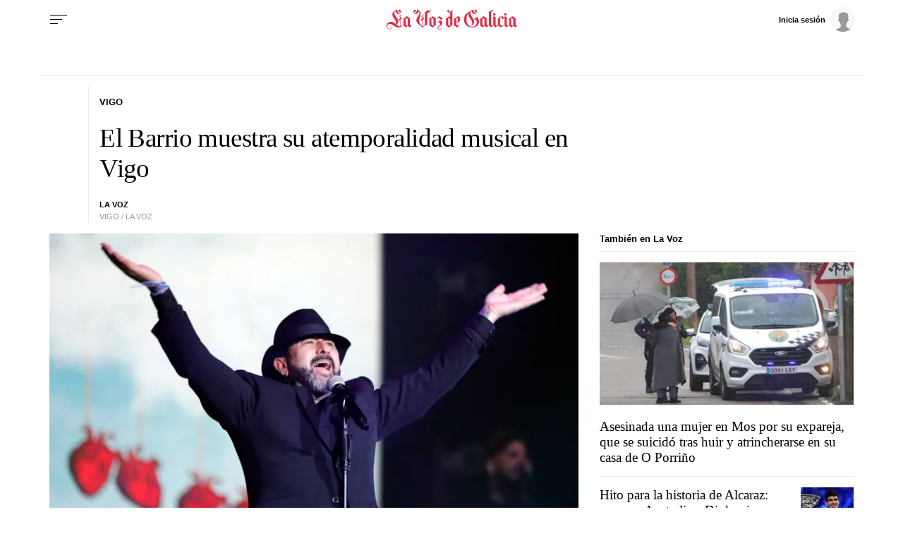

--- FILE ---
content_type: application/javascript
request_url: https://sijai.wemass.com/
body_size: 320
content:
(function() {
    top.postMessage({ message: 'sijai', isCreatingId: true, sijai: 'df8b186c7f0f4676d83fdc2836f533167c75a839e7' }, '*');
})();